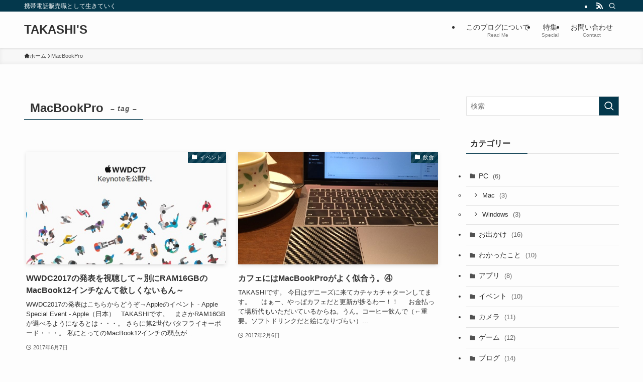

--- FILE ---
content_type: text/html; charset=UTF-8
request_url: https://takashis.com/tag/macbookpro/
body_size: 17188
content:
<!DOCTYPE html>
<html lang="ja" data-loaded="false" data-scrolled="false" data-spmenu="closed">
<head>
<meta charset="utf-8">
<meta name="format-detection" content="telephone=no">
<meta http-equiv="X-UA-Compatible" content="IE=edge">
<meta name="viewport" content="width=device-width, viewport-fit=cover">
<title>MacBookPro &#8211; TAKASHI&#039;S</title>
<meta name='robots' content='max-image-preview:large' />
	<style>img:is([sizes="auto" i], [sizes^="auto," i]) { contain-intrinsic-size: 3000px 1500px }</style>
	<link rel="alternate" type="application/rss+xml" title="TAKASHI&#039;S &raquo; フィード" href="https://takashis.com/feed/" />
<link rel="alternate" type="application/rss+xml" title="TAKASHI&#039;S &raquo; コメントフィード" href="https://takashis.com/comments/feed/" />
<script type="text/javascript" id="wpp-js" src="https://takashis.com/wp-content/plugins/wordpress-popular-posts/assets/js/wpp.min.js?ver=7.3.3" data-sampling="0" data-sampling-rate="100" data-api-url="https://takashis.com/wp-json/wordpress-popular-posts" data-post-id="0" data-token="e0db294428" data-lang="0" data-debug="0"></script>
<link rel="alternate" type="application/rss+xml" title="TAKASHI&#039;S &raquo; MacBookPro タグのフィード" href="https://takashis.com/tag/macbookpro/feed/" />
<link rel='stylesheet' id='wp-block-library-css' href='https://takashis.com/wp-includes/css/dist/block-library/style.min.css?ver=01ab317ad6e7755bc58b96fdb9d22849' type='text/css' media='all' />
<link rel='stylesheet' id='swell-icons-css' href='https://takashis.com/wp-content/themes/swell/build/css/swell-icons.css?ver=2.15.0' type='text/css' media='all' />
<link rel='stylesheet' id='main_style-css' href='https://takashis.com/wp-content/themes/swell/build/css/main.css?ver=2.15.0' type='text/css' media='all' />
<link rel='stylesheet' id='swell_blocks-css' href='https://takashis.com/wp-content/themes/swell/build/css/blocks.css?ver=2.15.0' type='text/css' media='all' />
<style id='swell_custom-inline-css' type='text/css'>
:root{--swl-fz--content:4vw;--swl-font_family:"游ゴシック体", "Yu Gothic", YuGothic, "Hiragino Kaku Gothic ProN", "Hiragino Sans", Meiryo, sans-serif;--swl-font_weight:500;--color_main:#04384c;--color_text:#333;--color_link:#1176d4;--color_htag:#04384c;--color_bg:#fdfdfd;--color_gradient1:#d8ffff;--color_gradient2:#87e7ff;--color_main_thin:rgba(5, 70, 95, 0.05 );--color_main_dark:rgba(3, 42, 57, 1 );--color_list_check:#04384c;--color_list_num:#04384c;--color_list_good:#86dd7b;--color_list_triangle:#f4e03a;--color_list_bad:#f36060;--color_faq_q:#d55656;--color_faq_a:#6599b7;--color_icon_good:#3cd250;--color_icon_good_bg:#ecffe9;--color_icon_bad:#4b73eb;--color_icon_bad_bg:#eafaff;--color_icon_info:#f578b4;--color_icon_info_bg:#fff0fa;--color_icon_announce:#ffa537;--color_icon_announce_bg:#fff5f0;--color_icon_pen:#7a7a7a;--color_icon_pen_bg:#f7f7f7;--color_icon_book:#787364;--color_icon_book_bg:#f8f6ef;--color_icon_point:#ffa639;--color_icon_check:#86d67c;--color_icon_batsu:#f36060;--color_icon_hatena:#5295cc;--color_icon_caution:#f7da38;--color_icon_memo:#84878a;--color_deep01:#e44141;--color_deep02:#3d79d5;--color_deep03:#63a84d;--color_deep04:#f09f4d;--color_pale01:#fff2f0;--color_pale02:#f3f8fd;--color_pale03:#f1f9ee;--color_pale04:#fdf9ee;--color_mark_blue:#b7e3ff;--color_mark_green:#bdf9c3;--color_mark_yellow:#fcf69f;--color_mark_orange:#ffddbc;--border01:solid 1px var(--color_main);--border02:double 4px var(--color_main);--border03:dashed 2px var(--color_border);--border04:solid 4px var(--color_gray);--card_posts_thumb_ratio:56.25%;--list_posts_thumb_ratio:61.805%;--big_posts_thumb_ratio:56.25%;--thumb_posts_thumb_ratio:61.805%;--blogcard_thumb_ratio:56.25%;--color_header_bg:#fdfdfd;--color_header_text:#333;--color_footer_bg:#fdfdfd;--color_footer_text:#333;--container_size:1200px;--article_size:900px;--logo_size_sp:48px;--logo_size_pc:40px;--logo_size_pcfix:32px;}.swl-cell-bg[data-icon="doubleCircle"]{--cell-icon-color:#ffc977}.swl-cell-bg[data-icon="circle"]{--cell-icon-color:#94e29c}.swl-cell-bg[data-icon="triangle"]{--cell-icon-color:#eeda2f}.swl-cell-bg[data-icon="close"]{--cell-icon-color:#ec9191}.swl-cell-bg[data-icon="hatena"]{--cell-icon-color:#93c9da}.swl-cell-bg[data-icon="check"]{--cell-icon-color:#94e29c}.swl-cell-bg[data-icon="line"]{--cell-icon-color:#9b9b9b}.cap_box[data-colset="col1"]{--capbox-color:#f59b5f;--capbox-color--bg:#fff8eb}.cap_box[data-colset="col2"]{--capbox-color:#5fb9f5;--capbox-color--bg:#edf5ff}.cap_box[data-colset="col3"]{--capbox-color:#2fcd90;--capbox-color--bg:#eafaf2}.red_{--the-btn-color:#f74a4a;--the-btn-color2:#ffbc49;--the-solid-shadow: rgba(185, 56, 56, 1 )}.blue_{--the-btn-color:#338df4;--the-btn-color2:#35eaff;--the-solid-shadow: rgba(38, 106, 183, 1 )}.green_{--the-btn-color:#62d847;--the-btn-color2:#7bf7bd;--the-solid-shadow: rgba(74, 162, 53, 1 )}.is-style-btn_normal{--the-btn-radius:80px}.is-style-btn_solid{--the-btn-radius:80px}.is-style-btn_shiny{--the-btn-radius:80px}.is-style-btn_line{--the-btn-radius:80px}.post_content blockquote{padding:1.5em 2em 1.5em 3em}.post_content blockquote::before{content:"";display:block;width:5px;height:calc(100% - 3em);top:1.5em;left:1.5em;border-left:solid 1px rgba(180,180,180,.75);border-right:solid 1px rgba(180,180,180,.75);}.mark_blue{background:-webkit-linear-gradient(transparent 64%,var(--color_mark_blue) 0%);background:linear-gradient(transparent 64%,var(--color_mark_blue) 0%)}.mark_green{background:-webkit-linear-gradient(transparent 64%,var(--color_mark_green) 0%);background:linear-gradient(transparent 64%,var(--color_mark_green) 0%)}.mark_yellow{background:-webkit-linear-gradient(transparent 64%,var(--color_mark_yellow) 0%);background:linear-gradient(transparent 64%,var(--color_mark_yellow) 0%)}.mark_orange{background:-webkit-linear-gradient(transparent 64%,var(--color_mark_orange) 0%);background:linear-gradient(transparent 64%,var(--color_mark_orange) 0%)}[class*="is-style-icon_"]{color:#333;border-width:0}[class*="is-style-big_icon_"]{border-width:2px;border-style:solid}[data-col="gray"] .c-balloon__text{background:#f7f7f7;border-color:#ccc}[data-col="gray"] .c-balloon__before{border-right-color:#f7f7f7}[data-col="green"] .c-balloon__text{background:#d1f8c2;border-color:#9ddd93}[data-col="green"] .c-balloon__before{border-right-color:#d1f8c2}[data-col="blue"] .c-balloon__text{background:#e2f6ff;border-color:#93d2f0}[data-col="blue"] .c-balloon__before{border-right-color:#e2f6ff}[data-col="red"] .c-balloon__text{background:#ffebeb;border-color:#f48789}[data-col="red"] .c-balloon__before{border-right-color:#ffebeb}[data-col="yellow"] .c-balloon__text{background:#f9f7d2;border-color:#fbe593}[data-col="yellow"] .c-balloon__before{border-right-color:#f9f7d2}.-type-list2 .p-postList__body::after,.-type-big .p-postList__body::after{content: "READ MORE »";}.c-postThumb__cat{background-color:#04384c;color:#fff;background-image: repeating-linear-gradient(-45deg,rgba(255,255,255,.1),rgba(255,255,255,.1) 6px,transparent 6px,transparent 12px)}.post_content h2:where(:not([class^="swell-block-"]):not(.faq_q):not(.p-postList__title)){background:var(--color_htag);padding:.75em 1em;color:#fff}.post_content h2:where(:not([class^="swell-block-"]):not(.faq_q):not(.p-postList__title))::before{position:absolute;display:block;pointer-events:none;content:"";top:-4px;left:0;width:100%;height:calc(100% + 4px);box-sizing:content-box;border-top:solid 2px var(--color_htag);border-bottom:solid 2px var(--color_htag)}.post_content h3:where(:not([class^="swell-block-"]):not(.faq_q):not(.p-postList__title)){padding:0 .5em .5em}.post_content h3:where(:not([class^="swell-block-"]):not(.faq_q):not(.p-postList__title))::before{content:"";width:100%;height:2px;background: repeating-linear-gradient(90deg, var(--color_htag) 0%, var(--color_htag) 29.3%, rgba(150,150,150,.2) 29.3%, rgba(150,150,150,.2) 100%)}.post_content h4:where(:not([class^="swell-block-"]):not(.faq_q):not(.p-postList__title)){padding:0 0 0 16px;border-left:solid 2px var(--color_htag)}.l-header{box-shadow: 0 1px 4px rgba(0,0,0,.12)}.l-header__bar{color:#fff;background:var(--color_main)}.l-header__menuBtn{order:1}.l-header__customBtn{order:3}.c-gnav a::after{background:var(--color_main);width:100%;height:2px;transform:scaleX(0)}.p-spHeadMenu .menu-item.-current{border-bottom-color:var(--color_main)}.c-gnav > li:hover > a::after,.c-gnav > .-current > a::after{transform: scaleX(1)}.c-gnav .sub-menu{color:#333;background:#fff}.l-fixHeader::before{opacity:1}#pagetop{border-radius:50%}.c-widget__title.-spmenu{padding:.5em .75em;border-radius:var(--swl-radius--2, 0px);background:var(--color_main);color:#fff;}.c-widget__title.-footer{padding:.5em}.c-widget__title.-footer::before{content:"";bottom:0;left:0;width:40%;z-index:1;background:var(--color_main)}.c-widget__title.-footer::after{content:"";bottom:0;left:0;width:100%;background:var(--color_border)}.c-secTitle{border-left:solid 2px var(--color_main);padding:0em .75em}.p-spMenu{color:#333}.p-spMenu__inner::before{background:#fdfdfd;opacity:1}.p-spMenu__overlay{background:#000;opacity:0.6}[class*="page-numbers"]{color:#fff;background-color:#dedede}a{text-decoration: none}.l-topTitleArea.c-filterLayer::before{background-color:#000;opacity:0.2;content:""}@media screen and (min-width: 960px){:root{}}@media screen and (max-width: 959px){:root{}.l-header__logo{order:2;text-align:center}}@media screen and (min-width: 600px){:root{--swl-fz--content:16px;}}@media screen and (max-width: 599px){:root{}}@media (min-width: 1108px) {.alignwide{left:-100px;width:calc(100% + 200px);}}@media (max-width: 1108px) {.-sidebar-off .swell-block-fullWide__inner.l-container .alignwide{left:0px;width:100%;}}.l-fixHeader .l-fixHeader__gnav{order:0}[data-scrolled=true] .l-fixHeader[data-ready]{opacity:1;-webkit-transform:translateY(0)!important;transform:translateY(0)!important;visibility:visible}.-body-solid .l-fixHeader{box-shadow:0 2px 4px var(--swl-color_shadow)}.l-fixHeader__inner{align-items:stretch;color:var(--color_header_text);display:flex;padding-bottom:0;padding-top:0;position:relative;z-index:1}.l-fixHeader__logo{align-items:center;display:flex;line-height:1;margin-right:24px;order:0;padding:16px 0}.is-style-btn_normal a,.is-style-btn_shiny a{box-shadow:var(--swl-btn_shadow)}.c-shareBtns__btn,.is-style-balloon>.c-tabList .c-tabList__button,.p-snsCta,[class*=page-numbers]{box-shadow:var(--swl-box_shadow)}.p-articleThumb__img,.p-articleThumb__youtube{box-shadow:var(--swl-img_shadow)}.p-pickupBanners__item .c-bannerLink,.p-postList__thumb{box-shadow:0 2px 8px rgba(0,0,0,.1),0 4px 4px -4px rgba(0,0,0,.1)}.p-postList.-w-ranking li:before{background-image:repeating-linear-gradient(-45deg,hsla(0,0%,100%,.1),hsla(0,0%,100%,.1) 6px,transparent 0,transparent 12px);box-shadow:1px 1px 4px rgba(0,0,0,.2)}.l-header__bar{position:relative;width:100%}.l-header__bar .c-catchphrase{color:inherit;font-size:12px;letter-spacing:var(--swl-letter_spacing,.2px);line-height:14px;margin-right:auto;overflow:hidden;padding:4px 0;white-space:nowrap;width:50%}.l-header__bar .c-iconList .c-iconList__link{margin:0;padding:4px 6px}.l-header__barInner{align-items:center;display:flex;justify-content:flex-end}@media (min-width:960px){.-series .l-header__inner{align-items:stretch;display:flex}.-series .l-header__logo{align-items:center;display:flex;flex-wrap:wrap;margin-right:24px;padding:16px 0}.-series .l-header__logo .c-catchphrase{font-size:13px;padding:4px 0}.-series .c-headLogo{margin-right:16px}.-series-right .l-header__inner{justify-content:space-between}.-series-right .c-gnavWrap{margin-left:auto}.-series-right .w-header{margin-left:12px}.-series-left .w-header{margin-left:auto}}@media (min-width:960px) and (min-width:600px){.-series .c-headLogo{max-width:400px}}.c-gnav .sub-menu a:before,.c-listMenu a:before{-webkit-font-smoothing:antialiased;-moz-osx-font-smoothing:grayscale;font-family:icomoon!important;font-style:normal;font-variant:normal;font-weight:400;line-height:1;text-transform:none}.c-submenuToggleBtn{display:none}.c-listMenu a{padding:.75em 1em .75em 1.5em;transition:padding .25s}.c-listMenu a:hover{padding-left:1.75em;padding-right:.75em}.c-gnav .sub-menu a:before,.c-listMenu a:before{color:inherit;content:"\e921";display:inline-block;left:2px;position:absolute;top:50%;-webkit-transform:translateY(-50%);transform:translateY(-50%);vertical-align:middle}.widget_categories>ul>.cat-item>a,.wp-block-categories-list>li>a{padding-left:1.75em}.c-listMenu .children,.c-listMenu .sub-menu{margin:0}.c-listMenu .children a,.c-listMenu .sub-menu a{font-size:.9em;padding-left:2.5em}.c-listMenu .children a:before,.c-listMenu .sub-menu a:before{left:1em}.c-listMenu .children a:hover,.c-listMenu .sub-menu a:hover{padding-left:2.75em}.c-listMenu .children ul a,.c-listMenu .sub-menu ul a{padding-left:3.25em}.c-listMenu .children ul a:before,.c-listMenu .sub-menu ul a:before{left:1.75em}.c-listMenu .children ul a:hover,.c-listMenu .sub-menu ul a:hover{padding-left:3.5em}.c-gnav li:hover>.sub-menu{opacity:1;visibility:visible}.c-gnav .sub-menu:before{background:inherit;content:"";height:100%;left:0;position:absolute;top:0;width:100%;z-index:0}.c-gnav .sub-menu .sub-menu{left:100%;top:0;z-index:-1}.c-gnav .sub-menu a{padding-left:2em}.c-gnav .sub-menu a:before{left:.5em}.c-gnav .sub-menu a:hover .ttl{left:4px}:root{--color_content_bg:var(--color_bg);}.c-widget__title.-side{padding:.5em}.c-widget__title.-side::before{content:"";bottom:0;left:0;width:40%;z-index:1;background:var(--color_main)}.c-widget__title.-side::after{content:"";bottom:0;left:0;width:100%;background:var(--color_border)}@media screen and (min-width: 960px){:root{}}@media screen and (max-width: 959px){:root{}}@media screen and (min-width: 600px){:root{}}@media screen and (max-width: 599px){:root{}}.swell-block-fullWide__inner.l-container{--swl-fw_inner_pad:var(--swl-pad_container,0px)}@media (min-width:960px){.-sidebar-on .l-content .alignfull,.-sidebar-on .l-content .alignwide{left:-16px;width:calc(100% + 32px)}.swell-block-fullWide__inner.l-article{--swl-fw_inner_pad:var(--swl-pad_post_content,0px)}.-sidebar-on .swell-block-fullWide__inner .alignwide{left:0;width:100%}.-sidebar-on .swell-block-fullWide__inner .alignfull{left:calc(0px - var(--swl-fw_inner_pad, 0))!important;margin-left:0!important;margin-right:0!important;width:calc(100% + var(--swl-fw_inner_pad, 0)*2)!important}}.-index-off .p-toc,.swell-toc-placeholder:empty{display:none}.p-toc.-modal{height:100%;margin:0;overflow-y:auto;padding:0}#main_content .p-toc{border-radius:var(--swl-radius--2,0);margin:4em auto;max-width:800px}#sidebar .p-toc{margin-top:-.5em}.p-toc .__pn:before{content:none!important;counter-increment:none}.p-toc .__prev{margin:0 0 1em}.p-toc .__next{margin:1em 0 0}.p-toc.is-omitted:not([data-omit=ct]) [data-level="2"] .p-toc__childList{height:0;margin-bottom:-.5em;visibility:hidden}.p-toc.is-omitted:not([data-omit=nest]){position:relative}.p-toc.is-omitted:not([data-omit=nest]):before{background:linear-gradient(hsla(0,0%,100%,0),var(--color_bg));bottom:5em;content:"";height:4em;left:0;opacity:.75;pointer-events:none;position:absolute;width:100%;z-index:1}.p-toc.is-omitted:not([data-omit=nest]):after{background:var(--color_bg);bottom:0;content:"";height:5em;left:0;opacity:.75;position:absolute;width:100%;z-index:1}.p-toc.is-omitted:not([data-omit=nest]) .__next,.p-toc.is-omitted:not([data-omit=nest]) [data-omit="1"]{display:none}.p-toc .p-toc__expandBtn{background-color:#f7f7f7;border:rgba(0,0,0,.2);border-radius:5em;box-shadow:0 0 0 1px #bbb;color:#333;display:block;font-size:14px;line-height:1.5;margin:.75em auto 0;min-width:6em;padding:.5em 1em;position:relative;transition:box-shadow .25s;z-index:2}.p-toc[data-omit=nest] .p-toc__expandBtn{display:inline-block;font-size:13px;margin:0 0 0 1.25em;padding:.5em .75em}.p-toc:not([data-omit=nest]) .p-toc__expandBtn:after,.p-toc:not([data-omit=nest]) .p-toc__expandBtn:before{border-top-color:inherit;border-top-style:dotted;border-top-width:3px;content:"";display:block;height:1px;position:absolute;top:calc(50% - 1px);transition:border-color .25s;width:100%;width:22px}.p-toc:not([data-omit=nest]) .p-toc__expandBtn:before{right:calc(100% + 1em)}.p-toc:not([data-omit=nest]) .p-toc__expandBtn:after{left:calc(100% + 1em)}.p-toc.is-expanded .p-toc__expandBtn{border-color:transparent}.p-toc__ttl{display:block;font-size:1.2em;line-height:1;position:relative;text-align:center}.p-toc__ttl:before{content:"\e918";display:inline-block;font-family:icomoon;margin-right:.5em;padding-bottom:2px;vertical-align:middle}#index_modal .p-toc__ttl{margin-bottom:.5em}.p-toc__list li{line-height:1.6}.p-toc__list>li+li{margin-top:.5em}.p-toc__list .p-toc__childList{padding-left:.5em}.p-toc__list [data-level="3"]{font-size:.9em}.p-toc__list .mininote{display:none}.post_content .p-toc__list{padding-left:0}#sidebar .p-toc__list{margin-bottom:0}#sidebar .p-toc__list .p-toc__childList{padding-left:0}.p-toc__link{color:inherit;font-size:inherit;text-decoration:none}.p-toc__link:hover{opacity:.8}.p-toc.-double{background:var(--color_gray);background:linear-gradient(-45deg,transparent 25%,var(--color_gray) 25%,var(--color_gray) 50%,transparent 50%,transparent 75%,var(--color_gray) 75%,var(--color_gray));background-clip:padding-box;background-size:4px 4px;border-bottom:4px double var(--color_border);border-top:4px double var(--color_border);padding:1.5em 1em 1em}.p-toc.-double .p-toc__ttl{margin-bottom:.75em}@media (min-width:960px){#main_content .p-toc{width:92%}}@media (hover:hover){.p-toc .p-toc__expandBtn:hover{border-color:transparent;box-shadow:0 0 0 2px currentcolor}}@media (min-width:600px){.p-toc.-double{padding:2em}}
</style>
<link rel='stylesheet' id='swell-parts/footer-css' href='https://takashis.com/wp-content/themes/swell/build/css/modules/parts/footer.css?ver=2.15.0' type='text/css' media='all' />
<link rel='stylesheet' id='swell-page/term-css' href='https://takashis.com/wp-content/themes/swell/build/css/modules/page/term.css?ver=2.15.0' type='text/css' media='all' />
<style id='classic-theme-styles-inline-css' type='text/css'>
/*! This file is auto-generated */
.wp-block-button__link{color:#fff;background-color:#32373c;border-radius:9999px;box-shadow:none;text-decoration:none;padding:calc(.667em + 2px) calc(1.333em + 2px);font-size:1.125em}.wp-block-file__button{background:#32373c;color:#fff;text-decoration:none}
</style>
<style id='rinkerg-gutenberg-rinker-style-inline-css' type='text/css'>
.wp-block-create-block-block{background-color:#21759b;color:#fff;padding:2px}

</style>
<style id='global-styles-inline-css' type='text/css'>
:root{--wp--preset--aspect-ratio--square: 1;--wp--preset--aspect-ratio--4-3: 4/3;--wp--preset--aspect-ratio--3-4: 3/4;--wp--preset--aspect-ratio--3-2: 3/2;--wp--preset--aspect-ratio--2-3: 2/3;--wp--preset--aspect-ratio--16-9: 16/9;--wp--preset--aspect-ratio--9-16: 9/16;--wp--preset--color--black: #000;--wp--preset--color--cyan-bluish-gray: #abb8c3;--wp--preset--color--white: #fff;--wp--preset--color--pale-pink: #f78da7;--wp--preset--color--vivid-red: #cf2e2e;--wp--preset--color--luminous-vivid-orange: #ff6900;--wp--preset--color--luminous-vivid-amber: #fcb900;--wp--preset--color--light-green-cyan: #7bdcb5;--wp--preset--color--vivid-green-cyan: #00d084;--wp--preset--color--pale-cyan-blue: #8ed1fc;--wp--preset--color--vivid-cyan-blue: #0693e3;--wp--preset--color--vivid-purple: #9b51e0;--wp--preset--color--swl-main: var(--color_main);--wp--preset--color--swl-main-thin: var(--color_main_thin);--wp--preset--color--swl-gray: var(--color_gray);--wp--preset--color--swl-deep-01: var(--color_deep01);--wp--preset--color--swl-deep-02: var(--color_deep02);--wp--preset--color--swl-deep-03: var(--color_deep03);--wp--preset--color--swl-deep-04: var(--color_deep04);--wp--preset--color--swl-pale-01: var(--color_pale01);--wp--preset--color--swl-pale-02: var(--color_pale02);--wp--preset--color--swl-pale-03: var(--color_pale03);--wp--preset--color--swl-pale-04: var(--color_pale04);--wp--preset--gradient--vivid-cyan-blue-to-vivid-purple: linear-gradient(135deg,rgba(6,147,227,1) 0%,rgb(155,81,224) 100%);--wp--preset--gradient--light-green-cyan-to-vivid-green-cyan: linear-gradient(135deg,rgb(122,220,180) 0%,rgb(0,208,130) 100%);--wp--preset--gradient--luminous-vivid-amber-to-luminous-vivid-orange: linear-gradient(135deg,rgba(252,185,0,1) 0%,rgba(255,105,0,1) 100%);--wp--preset--gradient--luminous-vivid-orange-to-vivid-red: linear-gradient(135deg,rgba(255,105,0,1) 0%,rgb(207,46,46) 100%);--wp--preset--gradient--very-light-gray-to-cyan-bluish-gray: linear-gradient(135deg,rgb(238,238,238) 0%,rgb(169,184,195) 100%);--wp--preset--gradient--cool-to-warm-spectrum: linear-gradient(135deg,rgb(74,234,220) 0%,rgb(151,120,209) 20%,rgb(207,42,186) 40%,rgb(238,44,130) 60%,rgb(251,105,98) 80%,rgb(254,248,76) 100%);--wp--preset--gradient--blush-light-purple: linear-gradient(135deg,rgb(255,206,236) 0%,rgb(152,150,240) 100%);--wp--preset--gradient--blush-bordeaux: linear-gradient(135deg,rgb(254,205,165) 0%,rgb(254,45,45) 50%,rgb(107,0,62) 100%);--wp--preset--gradient--luminous-dusk: linear-gradient(135deg,rgb(255,203,112) 0%,rgb(199,81,192) 50%,rgb(65,88,208) 100%);--wp--preset--gradient--pale-ocean: linear-gradient(135deg,rgb(255,245,203) 0%,rgb(182,227,212) 50%,rgb(51,167,181) 100%);--wp--preset--gradient--electric-grass: linear-gradient(135deg,rgb(202,248,128) 0%,rgb(113,206,126) 100%);--wp--preset--gradient--midnight: linear-gradient(135deg,rgb(2,3,129) 0%,rgb(40,116,252) 100%);--wp--preset--font-size--small: 0.9em;--wp--preset--font-size--medium: 1.1em;--wp--preset--font-size--large: 1.25em;--wp--preset--font-size--x-large: 42px;--wp--preset--font-size--xs: 0.75em;--wp--preset--font-size--huge: 1.6em;--wp--preset--spacing--20: 0.44rem;--wp--preset--spacing--30: 0.67rem;--wp--preset--spacing--40: 1rem;--wp--preset--spacing--50: 1.5rem;--wp--preset--spacing--60: 2.25rem;--wp--preset--spacing--70: 3.38rem;--wp--preset--spacing--80: 5.06rem;--wp--preset--shadow--natural: 6px 6px 9px rgba(0, 0, 0, 0.2);--wp--preset--shadow--deep: 12px 12px 50px rgba(0, 0, 0, 0.4);--wp--preset--shadow--sharp: 6px 6px 0px rgba(0, 0, 0, 0.2);--wp--preset--shadow--outlined: 6px 6px 0px -3px rgba(255, 255, 255, 1), 6px 6px rgba(0, 0, 0, 1);--wp--preset--shadow--crisp: 6px 6px 0px rgba(0, 0, 0, 1);}:where(.is-layout-flex){gap: 0.5em;}:where(.is-layout-grid){gap: 0.5em;}body .is-layout-flex{display: flex;}.is-layout-flex{flex-wrap: wrap;align-items: center;}.is-layout-flex > :is(*, div){margin: 0;}body .is-layout-grid{display: grid;}.is-layout-grid > :is(*, div){margin: 0;}:where(.wp-block-columns.is-layout-flex){gap: 2em;}:where(.wp-block-columns.is-layout-grid){gap: 2em;}:where(.wp-block-post-template.is-layout-flex){gap: 1.25em;}:where(.wp-block-post-template.is-layout-grid){gap: 1.25em;}.has-black-color{color: var(--wp--preset--color--black) !important;}.has-cyan-bluish-gray-color{color: var(--wp--preset--color--cyan-bluish-gray) !important;}.has-white-color{color: var(--wp--preset--color--white) !important;}.has-pale-pink-color{color: var(--wp--preset--color--pale-pink) !important;}.has-vivid-red-color{color: var(--wp--preset--color--vivid-red) !important;}.has-luminous-vivid-orange-color{color: var(--wp--preset--color--luminous-vivid-orange) !important;}.has-luminous-vivid-amber-color{color: var(--wp--preset--color--luminous-vivid-amber) !important;}.has-light-green-cyan-color{color: var(--wp--preset--color--light-green-cyan) !important;}.has-vivid-green-cyan-color{color: var(--wp--preset--color--vivid-green-cyan) !important;}.has-pale-cyan-blue-color{color: var(--wp--preset--color--pale-cyan-blue) !important;}.has-vivid-cyan-blue-color{color: var(--wp--preset--color--vivid-cyan-blue) !important;}.has-vivid-purple-color{color: var(--wp--preset--color--vivid-purple) !important;}.has-black-background-color{background-color: var(--wp--preset--color--black) !important;}.has-cyan-bluish-gray-background-color{background-color: var(--wp--preset--color--cyan-bluish-gray) !important;}.has-white-background-color{background-color: var(--wp--preset--color--white) !important;}.has-pale-pink-background-color{background-color: var(--wp--preset--color--pale-pink) !important;}.has-vivid-red-background-color{background-color: var(--wp--preset--color--vivid-red) !important;}.has-luminous-vivid-orange-background-color{background-color: var(--wp--preset--color--luminous-vivid-orange) !important;}.has-luminous-vivid-amber-background-color{background-color: var(--wp--preset--color--luminous-vivid-amber) !important;}.has-light-green-cyan-background-color{background-color: var(--wp--preset--color--light-green-cyan) !important;}.has-vivid-green-cyan-background-color{background-color: var(--wp--preset--color--vivid-green-cyan) !important;}.has-pale-cyan-blue-background-color{background-color: var(--wp--preset--color--pale-cyan-blue) !important;}.has-vivid-cyan-blue-background-color{background-color: var(--wp--preset--color--vivid-cyan-blue) !important;}.has-vivid-purple-background-color{background-color: var(--wp--preset--color--vivid-purple) !important;}.has-black-border-color{border-color: var(--wp--preset--color--black) !important;}.has-cyan-bluish-gray-border-color{border-color: var(--wp--preset--color--cyan-bluish-gray) !important;}.has-white-border-color{border-color: var(--wp--preset--color--white) !important;}.has-pale-pink-border-color{border-color: var(--wp--preset--color--pale-pink) !important;}.has-vivid-red-border-color{border-color: var(--wp--preset--color--vivid-red) !important;}.has-luminous-vivid-orange-border-color{border-color: var(--wp--preset--color--luminous-vivid-orange) !important;}.has-luminous-vivid-amber-border-color{border-color: var(--wp--preset--color--luminous-vivid-amber) !important;}.has-light-green-cyan-border-color{border-color: var(--wp--preset--color--light-green-cyan) !important;}.has-vivid-green-cyan-border-color{border-color: var(--wp--preset--color--vivid-green-cyan) !important;}.has-pale-cyan-blue-border-color{border-color: var(--wp--preset--color--pale-cyan-blue) !important;}.has-vivid-cyan-blue-border-color{border-color: var(--wp--preset--color--vivid-cyan-blue) !important;}.has-vivid-purple-border-color{border-color: var(--wp--preset--color--vivid-purple) !important;}.has-vivid-cyan-blue-to-vivid-purple-gradient-background{background: var(--wp--preset--gradient--vivid-cyan-blue-to-vivid-purple) !important;}.has-light-green-cyan-to-vivid-green-cyan-gradient-background{background: var(--wp--preset--gradient--light-green-cyan-to-vivid-green-cyan) !important;}.has-luminous-vivid-amber-to-luminous-vivid-orange-gradient-background{background: var(--wp--preset--gradient--luminous-vivid-amber-to-luminous-vivid-orange) !important;}.has-luminous-vivid-orange-to-vivid-red-gradient-background{background: var(--wp--preset--gradient--luminous-vivid-orange-to-vivid-red) !important;}.has-very-light-gray-to-cyan-bluish-gray-gradient-background{background: var(--wp--preset--gradient--very-light-gray-to-cyan-bluish-gray) !important;}.has-cool-to-warm-spectrum-gradient-background{background: var(--wp--preset--gradient--cool-to-warm-spectrum) !important;}.has-blush-light-purple-gradient-background{background: var(--wp--preset--gradient--blush-light-purple) !important;}.has-blush-bordeaux-gradient-background{background: var(--wp--preset--gradient--blush-bordeaux) !important;}.has-luminous-dusk-gradient-background{background: var(--wp--preset--gradient--luminous-dusk) !important;}.has-pale-ocean-gradient-background{background: var(--wp--preset--gradient--pale-ocean) !important;}.has-electric-grass-gradient-background{background: var(--wp--preset--gradient--electric-grass) !important;}.has-midnight-gradient-background{background: var(--wp--preset--gradient--midnight) !important;}.has-small-font-size{font-size: var(--wp--preset--font-size--small) !important;}.has-medium-font-size{font-size: var(--wp--preset--font-size--medium) !important;}.has-large-font-size{font-size: var(--wp--preset--font-size--large) !important;}.has-x-large-font-size{font-size: var(--wp--preset--font-size--x-large) !important;}
:where(.wp-block-post-template.is-layout-flex){gap: 1.25em;}:where(.wp-block-post-template.is-layout-grid){gap: 1.25em;}
:where(.wp-block-columns.is-layout-flex){gap: 2em;}:where(.wp-block-columns.is-layout-grid){gap: 2em;}
:root :where(.wp-block-pullquote){font-size: 1.5em;line-height: 1.6;}
</style>
<link rel='stylesheet' id='contact-form-7-css' href='https://takashis.com/wp-content/plugins/contact-form-7/includes/css/styles.css?ver=6.1.1' type='text/css' media='all' />
<link rel='stylesheet' id='pz-linkcard-css-css' href='//takashis.com/wp-content/uploads/pz-linkcard/style/style.min.css?ver=2.5.7.3' type='text/css' media='all' />
<link rel='stylesheet' id='sb-type-std-css' href='https://takashis.com/wp-content/plugins/speech-bubble/css/sb-type-std.css?ver=01ab317ad6e7755bc58b96fdb9d22849' type='text/css' media='all' />
<link rel='stylesheet' id='sb-type-fb-css' href='https://takashis.com/wp-content/plugins/speech-bubble/css/sb-type-fb.css?ver=01ab317ad6e7755bc58b96fdb9d22849' type='text/css' media='all' />
<link rel='stylesheet' id='sb-type-fb-flat-css' href='https://takashis.com/wp-content/plugins/speech-bubble/css/sb-type-fb-flat.css?ver=01ab317ad6e7755bc58b96fdb9d22849' type='text/css' media='all' />
<link rel='stylesheet' id='sb-type-ln-css' href='https://takashis.com/wp-content/plugins/speech-bubble/css/sb-type-ln.css?ver=01ab317ad6e7755bc58b96fdb9d22849' type='text/css' media='all' />
<link rel='stylesheet' id='sb-type-ln-flat-css' href='https://takashis.com/wp-content/plugins/speech-bubble/css/sb-type-ln-flat.css?ver=01ab317ad6e7755bc58b96fdb9d22849' type='text/css' media='all' />
<link rel='stylesheet' id='sb-type-pink-css' href='https://takashis.com/wp-content/plugins/speech-bubble/css/sb-type-pink.css?ver=01ab317ad6e7755bc58b96fdb9d22849' type='text/css' media='all' />
<link rel='stylesheet' id='sb-type-rtail-css' href='https://takashis.com/wp-content/plugins/speech-bubble/css/sb-type-rtail.css?ver=01ab317ad6e7755bc58b96fdb9d22849' type='text/css' media='all' />
<link rel='stylesheet' id='sb-type-drop-css' href='https://takashis.com/wp-content/plugins/speech-bubble/css/sb-type-drop.css?ver=01ab317ad6e7755bc58b96fdb9d22849' type='text/css' media='all' />
<link rel='stylesheet' id='sb-type-think-css' href='https://takashis.com/wp-content/plugins/speech-bubble/css/sb-type-think.css?ver=01ab317ad6e7755bc58b96fdb9d22849' type='text/css' media='all' />
<link rel='stylesheet' id='sb-no-br-css' href='https://takashis.com/wp-content/plugins/speech-bubble/css/sb-no-br.css?ver=01ab317ad6e7755bc58b96fdb9d22849' type='text/css' media='all' />
<link rel='stylesheet' id='twenty20-css' href='https://takashis.com/wp-content/plugins/twenty20/assets/css/twenty20.css?ver=2.0.4' type='text/css' media='all' />
<link rel='stylesheet' id='wordpress-popular-posts-css-css' href='https://takashis.com/wp-content/plugins/wordpress-popular-posts/assets/css/wpp.css?ver=7.3.3' type='text/css' media='all' />
<link rel='stylesheet' id='yyi_rinker_stylesheet-css' href='https://takashis.com/wp-content/plugins/yyi-rinker/css/style.css?v=1.11.1&#038;ver=6.8.3' type='text/css' media='all' />
<link rel='stylesheet' id='child_style-css' href='https://takashis.com/wp-content/themes/swell_child/style.css?ver=2025060331344' type='text/css' media='all' />
<link rel='stylesheet' id='stork-to-swell-style-css' href='https://takashis.com/wp-content/plugins/stork-to-swell/assets/css/stork.css?ver=1.1.0' type='text/css' media='all' />
<script type="text/javascript" src="https://takashis.com/wp-includes/js/jquery/jquery.min.js?ver=3.7.1" id="jquery-core-js"></script>
<script type="text/javascript" src="https://takashis.com/wp-content/plugins/yyi-rinker/js/event-tracking.js?v=1.11.1" id="yyi_rinker_event_tracking_script-js"></script>

<noscript><link href="https://takashis.com/wp-content/themes/swell/build/css/noscript.css" rel="stylesheet"></noscript>
<link rel="https://api.w.org/" href="https://takashis.com/wp-json/" /><link rel="alternate" title="JSON" type="application/json" href="https://takashis.com/wp-json/wp/v2/tags/59" />            <style id="wpp-loading-animation-styles">@-webkit-keyframes bgslide{from{background-position-x:0}to{background-position-x:-200%}}@keyframes bgslide{from{background-position-x:0}to{background-position-x:-200%}}.wpp-widget-block-placeholder,.wpp-shortcode-placeholder{margin:0 auto;width:60px;height:3px;background:#dd3737;background:linear-gradient(90deg,#dd3737 0%,#571313 10%,#dd3737 100%);background-size:200% auto;border-radius:3px;-webkit-animation:bgslide 1s infinite linear;animation:bgslide 1s infinite linear}</style>
            <script type="text/javascript" language="javascript">
    var vc_pid = "886618906";
</script><script type="text/javascript" src="//aml.valuecommerce.com/vcdal.js" async></script><style>
.yyi-rinker-images {
    display: flex;
    justify-content: center;
    align-items: center;
    position: relative;

}
div.yyi-rinker-image img.yyi-rinker-main-img.hidden {
    display: none;
}

.yyi-rinker-images-arrow {
    cursor: pointer;
    position: absolute;
    top: 50%;
    display: block;
    margin-top: -11px;
    opacity: 0.6;
    width: 22px;
}

.yyi-rinker-images-arrow-left{
    left: -10px;
}
.yyi-rinker-images-arrow-right{
    right: -10px;
}

.yyi-rinker-images-arrow-left.hidden {
    display: none;
}

.yyi-rinker-images-arrow-right.hidden {
    display: none;
}
div.yyi-rinker-contents.yyi-rinker-design-tate  div.yyi-rinker-box{
    flex-direction: column;
}

div.yyi-rinker-contents.yyi-rinker-design-slim div.yyi-rinker-box .yyi-rinker-links {
    flex-direction: column;
}

div.yyi-rinker-contents.yyi-rinker-design-slim div.yyi-rinker-info {
    width: 100%;
}

div.yyi-rinker-contents.yyi-rinker-design-slim .yyi-rinker-title {
    text-align: center;
}

div.yyi-rinker-contents.yyi-rinker-design-slim .yyi-rinker-links {
    text-align: center;
}
div.yyi-rinker-contents.yyi-rinker-design-slim .yyi-rinker-image {
    margin: auto;
}

div.yyi-rinker-contents.yyi-rinker-design-slim div.yyi-rinker-info ul.yyi-rinker-links li {
	align-self: stretch;
}
div.yyi-rinker-contents.yyi-rinker-design-slim div.yyi-rinker-box div.yyi-rinker-info {
	padding: 0;
}
div.yyi-rinker-contents.yyi-rinker-design-slim div.yyi-rinker-box {
	flex-direction: column;
	padding: 14px 5px 0;
}

.yyi-rinker-design-slim div.yyi-rinker-box div.yyi-rinker-info {
	text-align: center;
}

.yyi-rinker-design-slim div.price-box span.price {
	display: block;
}

div.yyi-rinker-contents.yyi-rinker-design-slim div.yyi-rinker-info div.yyi-rinker-title a{
	font-size:16px;
}

div.yyi-rinker-contents.yyi-rinker-design-slim ul.yyi-rinker-links li.amazonkindlelink:before,  div.yyi-rinker-contents.yyi-rinker-design-slim ul.yyi-rinker-links li.amazonlink:before,  div.yyi-rinker-contents.yyi-rinker-design-slim ul.yyi-rinker-links li.rakutenlink:before, div.yyi-rinker-contents.yyi-rinker-design-slim ul.yyi-rinker-links li.yahoolink:before, div.yyi-rinker-contents.yyi-rinker-design-slim ul.yyi-rinker-links li.mercarilink:before {
	font-size:12px;
}

div.yyi-rinker-contents.yyi-rinker-design-slim ul.yyi-rinker-links li a {
	font-size: 13px;
}
.entry-content ul.yyi-rinker-links li {
	padding: 0;
}

div.yyi-rinker-contents .yyi-rinker-attention.attention_desing_right_ribbon {
    width: 89px;
    height: 91px;
    position: absolute;
    top: -1px;
    right: -1px;
    left: auto;
    overflow: hidden;
}

div.yyi-rinker-contents .yyi-rinker-attention.attention_desing_right_ribbon span {
    display: inline-block;
    width: 146px;
    position: absolute;
    padding: 4px 0;
    left: -13px;
    top: 12px;
    text-align: center;
    font-size: 12px;
    line-height: 24px;
    -webkit-transform: rotate(45deg);
    transform: rotate(45deg);
    box-shadow: 0 1px 3px rgba(0, 0, 0, 0.2);
}

div.yyi-rinker-contents .yyi-rinker-attention.attention_desing_right_ribbon {
    background: none;
}
.yyi-rinker-attention.attention_desing_right_ribbon .yyi-rinker-attention-after,
.yyi-rinker-attention.attention_desing_right_ribbon .yyi-rinker-attention-before{
display:none;
}
div.yyi-rinker-use-right_ribbon div.yyi-rinker-title {
    margin-right: 2rem;
}

				</style><script type="text/javascript" src="https://takashis.com/wp-content/plugins/si-captcha-for-wordpress/captcha/si_captcha.js?ver=1769032436"></script>
<!-- begin SI CAPTCHA Anti-Spam - login/register form style -->
<style type="text/css">
.si_captcha_small { width:175px; height:45px; padding-top:10px; padding-bottom:10px; }
.si_captcha_large { width:250px; height:60px; padding-top:10px; padding-bottom:10px; }
img#si_image_com { border-style:none; margin:0; padding-right:5px; float:left; }
img#si_image_reg { border-style:none; margin:0; padding-right:5px; float:left; }
img#si_image_log { border-style:none; margin:0; padding-right:5px; float:left; }
img#si_image_side_login { border-style:none; margin:0; padding-right:5px; float:left; }
img#si_image_checkout { border-style:none; margin:0; padding-right:5px; float:left; }
img#si_image_jetpack { border-style:none; margin:0; padding-right:5px; float:left; }
img#si_image_bbpress_topic { border-style:none; margin:0; padding-right:5px; float:left; }
.si_captcha_refresh { border-style:none; margin:0; vertical-align:bottom; }
div#si_captcha_input { display:block; padding-top:15px; padding-bottom:5px; }
label#si_captcha_code_label { margin:0; }
input#si_captcha_code_input { width:65px; }
p#si_captcha_code_p { clear: left; padding-top:10px; }
.si-captcha-jetpack-error { color:#DC3232; }
</style>
<!-- end SI CAPTCHA Anti-Spam - login/register form style -->
<link rel="icon" href="https://takashis.com/wp-content/uploads/2016/10/cropped-cropped-image-2-e1475290180172-32x32.jpeg" sizes="32x32" />
<link rel="icon" href="https://takashis.com/wp-content/uploads/2016/10/cropped-cropped-image-2-e1475290180172-192x192.jpeg" sizes="192x192" />
<link rel="apple-touch-icon" href="https://takashis.com/wp-content/uploads/2016/10/cropped-cropped-image-2-e1475290180172-180x180.jpeg" />
<meta name="msapplication-TileImage" content="https://takashis.com/wp-content/uploads/2016/10/cropped-cropped-image-2-e1475290180172-270x270.jpeg" />

<link rel="stylesheet" href="https://takashis.com/wp-content/themes/swell/build/css/print.css" media="print" >
</head>
<body data-rsssl=1>
<div id="body_wrap" class="archive tag tag-macbookpro tag-59 wp-theme-swell wp-child-theme-swell_child -body-solid -index-off -sidebar-on -frame-off id_59" >
<div id="sp_menu" class="p-spMenu -left">
	<div class="p-spMenu__inner">
		<div class="p-spMenu__closeBtn">
			<button class="c-iconBtn -menuBtn c-plainBtn" data-onclick="toggleMenu" aria-label="メニューを閉じる">
				<i class="c-iconBtn__icon icon-close-thin"></i>
			</button>
		</div>
		<div class="p-spMenu__body">
			<div class="c-widget__title -spmenu">
				MENU			</div>
			<div class="p-spMenu__nav">
				<ul class="c-spnav c-listMenu"><li class="menu-item menu-item-type-post_type menu-item-object-page menu-item-5129"><a href="https://takashis.com/page-942/">このブログについて<span class="c-smallNavTitle desc">Read Me</span></a></li>
<li class="menu-item menu-item-type-post_type menu-item-object-page menu-item-5127"><a href="https://takashis.com/special/">特集<span class="c-smallNavTitle desc">Special</span></a></li>
<li class="menu-item menu-item-type-post_type menu-item-object-page menu-item-5128"><a href="https://takashis.com/page-3088/">お問い合わせ<span class="c-smallNavTitle desc">Contact</span></a></li>
</ul>			</div>
					</div>
	</div>
	<div class="p-spMenu__overlay c-overlay" data-onclick="toggleMenu"></div>
</div>
<header id="header" class="l-header -series -series-right" data-spfix="1">
	<div class="l-header__bar pc_">
	<div class="l-header__barInner l-container">
		<div class="c-catchphrase">携帯電話販売職として生きていく</div><ul class="c-iconList">
						<li class="c-iconList__item -rss">
						<a href="https://takashis.com/feed/" target="_blank" rel="noopener" class="c-iconList__link u-fz-14 hov-flash" aria-label="rss">
							<i class="c-iconList__icon icon-rss" role="presentation"></i>
						</a>
					</li>
									<li class="c-iconList__item -search">
						<button class="c-iconList__link c-plainBtn u-fz-14 hov-flash" data-onclick="toggleSearch" aria-label="検索">
							<i class="c-iconList__icon icon-search" role="presentation"></i>
						</button>
					</li>
				</ul>
	</div>
</div>
	<div class="l-header__inner l-container">
		<div class="l-header__logo">
			<div class="c-headLogo -txt"><a href="https://takashis.com/" title="TAKASHI&#039;S" class="c-headLogo__link" rel="home">TAKASHI&#039;S</a></div>					</div>
		<nav id="gnav" class="l-header__gnav c-gnavWrap">
					<ul class="c-gnav">
			<li class="menu-item menu-item-type-post_type menu-item-object-page menu-item-5129"><a href="https://takashis.com/page-942/"><span class="ttl">このブログについて</span><span class="c-smallNavTitle desc">Read Me</span></a></li>
<li class="menu-item menu-item-type-post_type menu-item-object-page menu-item-5127"><a href="https://takashis.com/special/"><span class="ttl">特集</span><span class="c-smallNavTitle desc">Special</span></a></li>
<li class="menu-item menu-item-type-post_type menu-item-object-page menu-item-5128"><a href="https://takashis.com/page-3088/"><span class="ttl">お問い合わせ</span><span class="c-smallNavTitle desc">Contact</span></a></li>
					</ul>
			</nav>
		<div class="l-header__customBtn sp_">
			<button class="c-iconBtn c-plainBtn" data-onclick="toggleSearch" aria-label="検索ボタン">
			<i class="c-iconBtn__icon icon-search"></i>
					</button>
	</div>
<div class="l-header__menuBtn sp_">
	<button class="c-iconBtn -menuBtn c-plainBtn" data-onclick="toggleMenu" aria-label="メニューボタン">
		<i class="c-iconBtn__icon icon-menu-thin"></i>
			</button>
</div>
	</div>
	</header>
<div id="fix_header" class="l-fixHeader -series -series-right">
	<div class="l-fixHeader__inner l-container">
		<div class="l-fixHeader__logo">
			<div class="c-headLogo -txt"><a href="https://takashis.com/" title="TAKASHI&#039;S" class="c-headLogo__link" rel="home">TAKASHI&#039;S</a></div>		</div>
		<div class="l-fixHeader__gnav c-gnavWrap">
					<ul class="c-gnav">
			<li class="menu-item menu-item-type-post_type menu-item-object-page menu-item-5129"><a href="https://takashis.com/page-942/"><span class="ttl">このブログについて</span><span class="c-smallNavTitle desc">Read Me</span></a></li>
<li class="menu-item menu-item-type-post_type menu-item-object-page menu-item-5127"><a href="https://takashis.com/special/"><span class="ttl">特集</span><span class="c-smallNavTitle desc">Special</span></a></li>
<li class="menu-item menu-item-type-post_type menu-item-object-page menu-item-5128"><a href="https://takashis.com/page-3088/"><span class="ttl">お問い合わせ</span><span class="c-smallNavTitle desc">Contact</span></a></li>
					</ul>
			</div>
	</div>
</div>
<div id="breadcrumb" class="p-breadcrumb -bg-on"><ol class="p-breadcrumb__list l-container"><li class="p-breadcrumb__item"><a href="https://takashis.com/" class="p-breadcrumb__text"><span class="__home icon-home"> ホーム</span></a></li><li class="p-breadcrumb__item"><span class="p-breadcrumb__text">MacBookPro</span></li></ol></div><div id="content" class="l-content l-container" >
<main id="main_content" class="l-mainContent l-article">
	<div class="l-mainContent__inner">
		<h1 class="c-pageTitle" data-style="b_bottom"><span class="c-pageTitle__inner">MacBookPro<small class="c-pageTitle__subTitle u-fz-14">– tag –</small></span></h1>		<div class="p-termContent l-parent">
					<div class="c-tabBody p-postListTabBody">
				<div id="post_list_tab_1" class="c-tabBody__item" aria-hidden="false">
				<ul class="p-postList -type-card -pc-col3 -sp-col1"><li class="p-postList__item">
	<a href="https://takashis.com/2017/06/07/post-2457/" class="p-postList__link">
		<div class="p-postList__thumb c-postThumb">
	<figure class="c-postThumb__figure">
		<img width="471" height="264"  src="[data-uri]" alt="" class="c-postThumb__img u-obf-cover lazyload" sizes="(min-width: 960px) 400px, 100vw" data-src="https://takashis.com/wp-content/uploads/2017/06/wwdc2017_top.jpg" data-srcset="https://takashis.com/wp-content/uploads/2017/06/wwdc2017_top.jpg 471w, https://takashis.com/wp-content/uploads/2017/06/wwdc2017_top-300x168.jpg 300w, https://takashis.com/wp-content/uploads/2017/06/wwdc2017_top-320x179.jpg 320w" data-aspectratio="471/264" ><noscript><img src="https://takashis.com/wp-content/uploads/2017/06/wwdc2017_top.jpg" class="c-postThumb__img u-obf-cover" alt=""></noscript>	</figure>
			<span class="c-postThumb__cat icon-folder" data-cat-id="47">イベント</span>
	</div>
					<div class="p-postList__body">
				<h2 class="p-postList__title">WWDC2017の発表を視聴して～別にRAM16GBのMacBook12インチなんて欲しくないもん～</h2>									<div class="p-postList__excerpt">
						WWDC2017の発表はこちらからどうぞ→Appleのイベント - Apple Special Event - Apple（日本） &nbsp; TAKASHIです。 &nbsp; まさかRAM16GBが選べるようになるとは・・・。 さらに第2世代バタフライキーボード・・・。 私にとってのMacBook12インチの弱点が...					</div>
								<div class="p-postList__meta">
					<div class="p-postList__times c-postTimes u-thin">
	<time class="c-postTimes__posted icon-posted" datetime="2017-06-07" aria-label="公開日">2017年6月7日</time></div>
				</div>
			</div>
			</a>
</li>
<li class="p-postList__item">
	<a href="https://takashis.com/2017/02/06/post-1644/" class="p-postList__link">
		<div class="p-postList__thumb c-postThumb">
	<figure class="c-postThumb__figure">
		<img width="1024" height="768"  src="[data-uri]" alt="" class="c-postThumb__img u-obf-cover lazyload" sizes="(min-width: 960px) 400px, 100vw" data-src="https://takashis.com/wp-content/uploads/2017/02/IMG_1212-1024x768.jpg" data-srcset="https://takashis.com/wp-content/uploads/2017/02/IMG_1212-1024x768.jpg 1024w, https://takashis.com/wp-content/uploads/2017/02/IMG_1212-300x225.jpg 300w, https://takashis.com/wp-content/uploads/2017/02/IMG_1212-768x576.jpg 768w, https://takashis.com/wp-content/uploads/2017/02/IMG_1212-320x240.jpg 320w" data-aspectratio="1024/768" ><noscript><img src="https://takashis.com/wp-content/uploads/2017/02/IMG_1212-1024x768.jpg" class="c-postThumb__img u-obf-cover" alt=""></noscript>	</figure>
			<span class="c-postThumb__cat icon-folder" data-cat-id="10">飲食</span>
	</div>
					<div class="p-postList__body">
				<h2 class="p-postList__title">カフェにはMacBookProがよく似合う。④</h2>									<div class="p-postList__excerpt">
						TAKASHIです。 今日はデニーズに来てカチャカチャターンしてます。 &nbsp; &nbsp; はぁー、やっぱカフェだと更新が捗るわー！！ &nbsp; &nbsp; お金払って場所代もいただいているからね。うん。コーヒー飲んで（←重要。ソフトドリンクだと絵になりづらい）...					</div>
								<div class="p-postList__meta">
					<div class="p-postList__times c-postTimes u-thin">
	<time class="c-postTimes__posted icon-posted" datetime="2017-02-06" aria-label="公開日">2017年2月6日</time></div>
				</div>
			</div>
			</a>
</li>
<li class="p-postList__item">
	<a href="https://takashis.com/2017/01/31/post-1479/" class="p-postList__link">
		<div class="p-postList__thumb c-postThumb">
	<figure class="c-postThumb__figure">
		<img width="1024" height="768"  src="[data-uri]" alt="" class="c-postThumb__img u-obf-cover lazyload" sizes="(min-width: 960px) 400px, 100vw" data-src="https://takashis.com/wp-content/uploads/2017/01/IMG_1199-1024x768.jpg" data-srcset="https://takashis.com/wp-content/uploads/2017/01/IMG_1199-1024x768.jpg 1024w, https://takashis.com/wp-content/uploads/2017/01/IMG_1199-300x225.jpg 300w, https://takashis.com/wp-content/uploads/2017/01/IMG_1199-768x576.jpg 768w, https://takashis.com/wp-content/uploads/2017/01/IMG_1199-320x240.jpg 320w" data-aspectratio="1024/768" ><noscript><img src="https://takashis.com/wp-content/uploads/2017/01/IMG_1199-1024x768.jpg" class="c-postThumb__img u-obf-cover" alt=""></noscript>	</figure>
			<span class="c-postThumb__cat icon-folder" data-cat-id="10">飲食</span>
	</div>
					<div class="p-postList__body">
				<h2 class="p-postList__title">カフェにはMacBookProがよく似合う。③</h2>									<div class="p-postList__excerpt">
						TAKASHIです。 昨日も面接の帰りにカフェで書いていました。 &nbsp; カフェの名前は「BigBoy」。 そう、すき家やCOCO'Sを展開しているゼンショーグループです。 →ブランド一覧　　：ゼンショーホールディングス &nbsp; え？BigBoyはカフェじゃない？ &nbsp...					</div>
								<div class="p-postList__meta">
					<div class="p-postList__times c-postTimes u-thin">
	<time class="c-postTimes__posted icon-posted" datetime="2017-01-31" aria-label="公開日">2017年1月31日</time></div>
				</div>
			</div>
			</a>
</li>
<li class="p-postList__item">
	<a href="https://takashis.com/2017/01/28/post-1369/" class="p-postList__link">
		<div class="p-postList__thumb c-postThumb">
	<figure class="c-postThumb__figure">
		<img width="1024" height="768"  src="[data-uri]" alt="" class="c-postThumb__img u-obf-cover lazyload" sizes="(min-width: 960px) 400px, 100vw" data-src="https://takashis.com/wp-content/uploads/2017/01/IMG_1127-1024x768.jpg" data-srcset="https://takashis.com/wp-content/uploads/2017/01/IMG_1127-1024x768.jpg 1024w, https://takashis.com/wp-content/uploads/2017/01/IMG_1127-300x225.jpg 300w, https://takashis.com/wp-content/uploads/2017/01/IMG_1127-768x576.jpg 768w, https://takashis.com/wp-content/uploads/2017/01/IMG_1127-320x240.jpg 320w" data-aspectratio="1024/768" ><noscript><img src="https://takashis.com/wp-content/uploads/2017/01/IMG_1127-1024x768.jpg" class="c-postThumb__img u-obf-cover" alt=""></noscript>	</figure>
			<span class="c-postThumb__cat icon-folder" data-cat-id="10">飲食</span>
	</div>
					<div class="p-postList__body">
				<h2 class="p-postList__title">カフェにはMacBookProがよく似合う。②</h2>									<div class="p-postList__excerpt">
						&nbsp; TAKASHIです。 初めてカフェレストラン ガストでブログを更新して以来、カフェに定期的に行くようになりました。 &nbsp; 家だと誘惑が多いからね。誘惑に負けてササッとスマホを出してゲームやっちゃう。 取り出さなくてもササッと車を出してゲーセ...					</div>
								<div class="p-postList__meta">
					<div class="p-postList__times c-postTimes u-thin">
	<time class="c-postTimes__posted icon-posted" datetime="2017-01-28" aria-label="公開日">2017年1月28日</time></div>
				</div>
			</div>
			</a>
</li>
<li class="p-postList__item">
	<a href="https://takashis.com/2017/01/23/post-1359/" class="p-postList__link">
		<div class="p-postList__thumb c-postThumb">
	<figure class="c-postThumb__figure">
		<img width="1024" height="768"  src="[data-uri]" alt="" class="c-postThumb__img u-obf-cover lazyload" sizes="(min-width: 960px) 400px, 100vw" data-src="https://takashis.com/wp-content/uploads/2017/01/IMG_0468-1024x768.jpg" data-srcset="https://takashis.com/wp-content/uploads/2017/01/IMG_0468-1024x768.jpg 1024w, https://takashis.com/wp-content/uploads/2017/01/IMG_0468-300x225.jpg 300w, https://takashis.com/wp-content/uploads/2017/01/IMG_0468-768x576.jpg 768w, https://takashis.com/wp-content/uploads/2017/01/IMG_0468-320x240.jpg 320w" data-aspectratio="1024/768" ><noscript><img src="https://takashis.com/wp-content/uploads/2017/01/IMG_0468-1024x768.jpg" class="c-postThumb__img u-obf-cover" alt=""></noscript>	</figure>
			<span class="c-postThumb__cat icon-folder" data-cat-id="63">雑記</span>
	</div>
					<div class="p-postList__body">
				<h2 class="p-postList__title">カフェにはMacBookProがよく似合う。</h2>									<div class="p-postList__excerpt">
						TAKASHIです。 MacBookProを購入してはや2週間ぐらい経つわけですが、ほとんど出先で使っていないという状況でした。 &nbsp; だってデスクトップ＆Windowsが快適なんだもん &nbsp; さすがにこれはまずい。 &nbsp; &nbsp; 高いお金払ってMacBookPro買ったの...					</div>
								<div class="p-postList__meta">
					<div class="p-postList__times c-postTimes u-thin">
	<time class="c-postTimes__posted icon-posted" datetime="2017-01-23" aria-label="公開日">2017年1月23日</time></div>
				</div>
			</div>
			</a>
</li>
<li class="p-postList__item">
	<a href="https://takashis.com/2017/01/13/post-1141/" class="p-postList__link">
		<div class="p-postList__thumb c-postThumb">
	<figure class="c-postThumb__figure">
		<img width="1024" height="768"  src="[data-uri]" alt="" class="c-postThumb__img u-obf-cover lazyload" sizes="(min-width: 960px) 400px, 100vw" data-src="https://takashis.com/wp-content/uploads/2017/01/image1-1024x768.jpg" data-srcset="https://takashis.com/wp-content/uploads/2017/01/image1-1024x768.jpg 1024w, https://takashis.com/wp-content/uploads/2017/01/image1-300x225.jpg 300w, https://takashis.com/wp-content/uploads/2017/01/image1-768x576.jpg 768w, https://takashis.com/wp-content/uploads/2017/01/image1-320x240.jpg 320w" data-aspectratio="1024/768" ><noscript><img src="https://takashis.com/wp-content/uploads/2017/01/image1-1024x768.jpg" class="c-postThumb__img u-obf-cover" alt=""></noscript>	</figure>
			<span class="c-postThumb__cat icon-folder" data-cat-id="73">レビュー</span>
	</div>
					<div class="p-postList__body">
				<h2 class="p-postList__title">開封の議～MacBookPro13インチ（Late2016）TouchBar非搭載モデル～　関連アクセサリの一言レビューもあるよ。</h2>									<div class="p-postList__excerpt">
						TAKASHIです。 先ほどAmazonで購入したアクセサリの一部が届いたので、早速MacBookProの開封の議を執り行います・・・！！ 雑な編集ですんません。 一度やってみたかったんですよね！開封の議！ &nbsp; 品名にMacBookProの名前が・・・！！ Apple MacBook ...					</div>
								<div class="p-postList__meta">
					<div class="p-postList__times c-postTimes u-thin">
	<time class="c-postTimes__posted icon-posted" datetime="2017-01-13" aria-label="公開日">2017年1月13日</time></div>
				</div>
			</div>
			</a>
</li>
<li class="p-postList__item">
	<a href="https://takashis.com/2017/01/10/post-1121/" class="p-postList__link">
		<div class="p-postList__thumb c-postThumb">
	<figure class="c-postThumb__figure">
		<img width="725" height="431"  src="[data-uri]" alt="" class="c-postThumb__img u-obf-cover lazyload" sizes="(min-width: 960px) 400px, 100vw" data-src="https://takashis.com/wp-content/uploads/2017/01/apple_mbp.jpg" data-srcset="https://takashis.com/wp-content/uploads/2017/01/apple_mbp.jpg 725w, https://takashis.com/wp-content/uploads/2017/01/apple_mbp-300x178.jpg 300w, https://takashis.com/wp-content/uploads/2017/01/apple_mbp-320x190.jpg 320w" data-aspectratio="725/431" ><noscript><img src="https://takashis.com/wp-content/uploads/2017/01/apple_mbp.jpg" class="c-postThumb__img u-obf-cover" alt=""></noscript>	</figure>
			<span class="c-postThumb__cat icon-folder" data-cat-id="133">わかったこと</span>
	</div>
					<div class="p-postList__body">
				<h2 class="p-postList__title">私がMacBookPro13インチ（Late2016）のTouchBar非搭載モデルを選んだ8つの理由。</h2>									<div class="p-postList__excerpt">
						TAKASHIです。 先日のエントリーのとおり、散々「旧モデルの方がキーボードが打ちやすくていい」とか、「旧モデルの整備済製品ならより安く買える」等と言いながらも、私はTouchBarの付いていない新型MacBookProを購入しました。 ということで、私が新型Ma...					</div>
								<div class="p-postList__meta">
					<div class="p-postList__times c-postTimes u-thin">
	<time class="c-postTimes__posted icon-posted" datetime="2017-01-10" aria-label="公開日">2017年1月10日</time></div>
				</div>
			</div>
			</a>
</li>
<li class="p-postList__item">
	<a href="https://takashis.com/2017/01/08/post-1109/" class="p-postList__link">
		<div class="p-postList__thumb c-postThumb">
	<figure class="c-postThumb__figure">
		<img width="1024" height="768"  src="[data-uri]" alt="" class="c-postThumb__img u-obf-cover lazyload" sizes="(min-width: 960px) 400px, 100vw" data-src="https://takashis.com/wp-content/uploads/2017/01/IMG_1070-1024x768.jpg" data-srcset="https://takashis.com/wp-content/uploads/2017/01/IMG_1070-1024x768.jpg 1024w, https://takashis.com/wp-content/uploads/2017/01/IMG_1070-300x225.jpg 300w, https://takashis.com/wp-content/uploads/2017/01/IMG_1070-768x576.jpg 768w, https://takashis.com/wp-content/uploads/2017/01/IMG_1070-320x240.jpg 320w" data-aspectratio="1024/768" ><noscript><img src="https://takashis.com/wp-content/uploads/2017/01/IMG_1070-1024x768.jpg" class="c-postThumb__img u-obf-cover" alt=""></noscript>	</figure>
			<span class="c-postThumb__cat icon-folder" data-cat-id="63">雑記</span>
	</div>
					<div class="p-postList__body">
				<h2 class="p-postList__title">ヨドバシカメラでクレジットカードの利用限度額を引き上げ手続きをしてきた。～その結果とMacBookProの運命～</h2>									<div class="p-postList__excerpt">
						TAKASHIです。 前回利用限度額に引っかかってしまたので、MacBookProの購入ができなかったので、ヨドバシカメラで利用限度額の引き上げ手続きをしてきました。 →Appleの初売り、凄まじい戦いだった。金利0%キャンペーン使えないのかよ！！そして、私の結論...					</div>
								<div class="p-postList__meta">
					<div class="p-postList__times c-postTimes u-thin">
	<time class="c-postTimes__posted icon-posted" datetime="2017-01-08" aria-label="公開日">2017年1月8日</time></div>
				</div>
			</div>
			</a>
</li>
<li class="p-postList__item">
	<a href="https://takashis.com/2017/01/03/post-1089/" class="p-postList__link">
		<div class="p-postList__thumb c-postThumb">
	<figure class="c-postThumb__figure">
		<img width="576" height="1024"  src="[data-uri]" alt="" class="c-postThumb__img u-obf-cover lazyload" sizes="(min-width: 960px) 400px, 100vw" data-src="https://takashis.com/wp-content/uploads/2017/01/IMG_0390-576x1024.png" data-srcset="https://takashis.com/wp-content/uploads/2017/01/IMG_0390-576x1024.png 576w, https://takashis.com/wp-content/uploads/2017/01/IMG_0390-169x300.png 169w, https://takashis.com/wp-content/uploads/2017/01/IMG_0390-320x569.png 320w, https://takashis.com/wp-content/uploads/2017/01/IMG_0390.png 720w" data-aspectratio="576/1024" ><noscript><img src="https://takashis.com/wp-content/uploads/2017/01/IMG_0390-576x1024.png" class="c-postThumb__img u-obf-cover" alt=""></noscript>	</figure>
			<span class="c-postThumb__cat icon-folder" data-cat-id="47">イベント</span>
	</div>
					<div class="p-postList__body">
				<h2 class="p-postList__title">Appleの初売り、凄まじい戦いだった。金利0%キャンペーン使えないのかよ！！そして、私の結論。</h2>									<div class="p-postList__excerpt">
						TAKASHIです。 昨日のAppleの初売り、凄かったですね！ 私もどうしようかなーって思いながら考え、ケーズデンキでMacBookProのキーボードとかチェックしたんですよ。 &nbsp; キーボードのタイピング中の音とか。やっぱり新型は音大きいよなーとか、旧型は...					</div>
								<div class="p-postList__meta">
					<div class="p-postList__times c-postTimes u-thin">
	<time class="c-postTimes__posted icon-posted" datetime="2017-01-03" aria-label="公開日">2017年1月3日</time></div>
				</div>
			</div>
			</a>
</li>
<li class="p-postList__item">
	<a href="https://takashis.com/2016/12/28/post-1025/" class="p-postList__link">
		<div class="p-postList__thumb c-postThumb">
	<figure class="c-postThumb__figure">
		<img width="724" height="1024"  src="[data-uri]" alt="" class="c-postThumb__img u-obf-cover lazyload" sizes="(min-width: 960px) 400px, 100vw" data-src="https://takashis.com/wp-content/uploads/2016/12/IMG_0370-724x1024.jpg" data-srcset="https://takashis.com/wp-content/uploads/2016/12/IMG_0370-724x1024.jpg 724w, https://takashis.com/wp-content/uploads/2016/12/IMG_0370-212x300.jpg 212w, https://takashis.com/wp-content/uploads/2016/12/IMG_0370-768x1086.jpg 768w, https://takashis.com/wp-content/uploads/2016/12/IMG_0370-320x452.jpg 320w, https://takashis.com/wp-content/uploads/2016/12/IMG_0370.jpg 1001w" data-aspectratio="724/1024" ><noscript><img src="https://takashis.com/wp-content/uploads/2016/12/IMG_0370-724x1024.jpg" class="c-postThumb__img u-obf-cover" alt=""></noscript>	</figure>
			<span class="c-postThumb__cat icon-folder" data-cat-id="316">Mac</span>
	</div>
					<div class="p-postList__body">
				<h2 class="p-postList__title">色々検討したけど、販売員のマニュアル（？）的にはどのMacBookProがいいのよ</h2>									<div class="p-postList__excerpt">
						TAKASHIです。 昨日のエントリーのとおり、PCが現在故障中です。 職務経歴書のデータ取り出せなくて詰んでます。 まじでやべえええよおおおおおおおおお！ とりあえずPCに詳しい知人に事情を話してアドバイスをもらう予定です。 ということで今回もiPad mi...					</div>
								<div class="p-postList__meta">
					<div class="p-postList__times c-postTimes u-thin">
	<time class="c-postTimes__posted icon-posted" datetime="2016-12-28" aria-label="公開日">2016年12月28日</time></div>
				</div>
			</div>
			</a>
</li>
</ul><div class="c-pagination">
<span class="page-numbers current">1</span><a href="https://takashis.com/tag/macbookpro/page/2/" class="page-numbers -to-next" data-apart="1">2</a></div>
				</div>
								</div>
					</div>
	</div>
</main>
<aside id="sidebar" class="l-sidebar">
	<div id="search-3" class="c-widget widget_search"><form role="search" method="get" class="c-searchForm" action="https://takashis.com/" role="search">
	<input type="text" value="" name="s" class="c-searchForm__s s" placeholder="検索" aria-label="検索ワード">
	<button type="submit" class="c-searchForm__submit icon-search hov-opacity u-bg-main" value="search" aria-label="検索を実行する"></button>
</form>
</div><div id="categories-4" class="c-widget c-listMenu widget_categories"><div class="c-widget__title -side">カテゴリー</div>
			<ul>
					<li class="cat-item cat-item-313"><a href="https://takashis.com/category/pc/">PC <span class="cat-post-count">(6)</span></a>
<ul class='children'>
	<li class="cat-item cat-item-316"><a href="https://takashis.com/category/pc/mac-pc/">Mac <span class="cat-post-count">(3)</span></a>
</li>
	<li class="cat-item cat-item-314"><a href="https://takashis.com/category/pc/windows-pc/">Windows <span class="cat-post-count">(3)</span></a>
</li>
</ul>
</li>
	<li class="cat-item cat-item-75"><a href="https://takashis.com/category/%e3%81%8a%e5%87%ba%e3%81%8b%e3%81%91/">お出かけ <span class="cat-post-count">(16)</span></a>
</li>
	<li class="cat-item cat-item-133"><a href="https://takashis.com/category/%e3%82%8f%e3%81%8b%e3%81%a3%e3%81%9f%e3%81%93%e3%81%a8/">わかったこと <span class="cat-post-count">(10)</span></a>
</li>
	<li class="cat-item cat-item-34"><a href="https://takashis.com/category/%e3%82%a2%e3%83%97%e3%83%aa/">アプリ <span class="cat-post-count">(8)</span></a>
</li>
	<li class="cat-item cat-item-47"><a href="https://takashis.com/category/%e3%82%a4%e3%83%99%e3%83%b3%e3%83%88/">イベント <span class="cat-post-count">(10)</span></a>
</li>
	<li class="cat-item cat-item-23"><a href="https://takashis.com/category/%e3%82%ab%e3%83%a1%e3%83%a9/">カメラ <span class="cat-post-count">(11)</span></a>
</li>
	<li class="cat-item cat-item-192"><a href="https://takashis.com/category/%e3%82%b2%e3%83%bc%e3%83%a0/">ゲーム <span class="cat-post-count">(12)</span></a>
</li>
	<li class="cat-item cat-item-2"><a href="https://takashis.com/category/%e3%83%96%e3%83%ad%e3%82%b0/">ブログ <span class="cat-post-count">(14)</span></a>
</li>
	<li class="cat-item cat-item-307"><a href="https://takashis.com/category/%e3%83%a2%e3%83%90%e3%82%a4%e3%83%ab/">モバイル <span class="cat-post-count">(29)</span></a>
<ul class='children'>
	<li class="cat-item cat-item-310"><a href="https://takashis.com/category/%e3%83%a2%e3%83%90%e3%82%a4%e3%83%ab/android-%e3%83%a2%e3%83%90%e3%82%a4%e3%83%ab/">Android <span class="cat-post-count">(8)</span></a>
</li>
	<li class="cat-item cat-item-318"><a href="https://takashis.com/category/%e3%83%a2%e3%83%90%e3%82%a4%e3%83%ab/ipad-%e3%83%a2%e3%83%90%e3%82%a4%e3%83%ab/">iPad <span class="cat-post-count">(3)</span></a>
</li>
	<li class="cat-item cat-item-308"><a href="https://takashis.com/category/%e3%83%a2%e3%83%90%e3%82%a4%e3%83%ab/iphone-%e3%83%a2%e3%83%90%e3%82%a4%e3%83%ab/">iPhone <span class="cat-post-count">(6)</span></a>
</li>
	<li class="cat-item cat-item-311"><a href="https://takashis.com/category/%e3%83%a2%e3%83%90%e3%82%a4%e3%83%ab/%e6%a0%bc%e5%ae%89%e3%82%b9%e3%83%9e%e3%83%9b-%e6%a0%bc%e5%ae%89sim/">格安スマホ/格安SIM <span class="cat-post-count">(11)</span></a>
</li>
</ul>
</li>
	<li class="cat-item cat-item-73"><a href="https://takashis.com/category/%e3%83%ac%e3%83%93%e3%83%a5%e3%83%bc/">レビュー <span class="cat-post-count">(18)</span></a>
</li>
	<li class="cat-item cat-item-38"><a href="https://takashis.com/category/%e4%bb%95%e4%ba%8b/">仕事 <span class="cat-post-count">(47)</span></a>
</li>
	<li class="cat-item cat-item-242"><a href="https://takashis.com/category/%e8%bb%a2%e8%81%b7/">転職 <span class="cat-post-count">(21)</span></a>
</li>
	<li class="cat-item cat-item-3"><a href="https://takashis.com/category/%e9%9a%8f%e6%99%82%e6%9b%b4%e6%96%b0/">随時更新 <span class="cat-post-count">(3)</span></a>
</li>
	<li class="cat-item cat-item-63"><a href="https://takashis.com/category/%e9%9b%91%e8%a8%98/">雑記 <span class="cat-post-count">(54)</span></a>
</li>
	<li class="cat-item cat-item-10"><a href="https://takashis.com/category/%e9%a3%b2%e9%a3%9f/">飲食 <span class="cat-post-count">(25)</span></a>
</li>
			</ul>

			</div></aside>
</div>
<footer id="footer" class="l-footer">
	<div class="l-footer__inner">
			<div class="l-footer__foot">
			<div class="l-container">
						<p class="copyright">
				<span lang="en">&copy;</span>
				TAKASHI&#039;S.			</p>
					</div>
	</div>
</div>
</footer>
<div class="p-fixBtnWrap">
	
			<button id="pagetop" class="c-fixBtn c-plainBtn hov-bg-main" data-onclick="pageTop" aria-label="ページトップボタン" data-has-text="">
			<i class="c-fixBtn__icon icon-chevron-up" role="presentation"></i>
					</button>
	</div>

<div id="search_modal" class="c-modal p-searchModal">
	<div class="c-overlay" data-onclick="toggleSearch"></div>
	<div class="p-searchModal__inner">
		<form role="search" method="get" class="c-searchForm" action="https://takashis.com/" role="search">
	<input type="text" value="" name="s" class="c-searchForm__s s" placeholder="検索" aria-label="検索ワード">
	<button type="submit" class="c-searchForm__submit icon-search hov-opacity u-bg-main" value="search" aria-label="検索を実行する"></button>
</form>
		<button class="c-modal__close c-plainBtn" data-onclick="toggleSearch">
			<i class="icon-batsu"></i> 閉じる		</button>
	</div>
</div>
</div><!--/ #all_wrapp-->
<div class="l-scrollObserver" aria-hidden="true"></div><script type="speculationrules">
{"prefetch":[{"source":"document","where":{"and":[{"href_matches":"\/*"},{"not":{"href_matches":["\/wp-*.php","\/wp-admin\/*","\/wp-content\/uploads\/*","\/wp-content\/*","\/wp-content\/plugins\/*","\/wp-content\/themes\/swell_child\/*","\/wp-content\/themes\/swell\/*","\/*\\?(.+)"]}},{"not":{"selector_matches":"a[rel~=\"nofollow\"]"}},{"not":{"selector_matches":".no-prefetch, .no-prefetch a"}}]},"eagerness":"conservative"}]}
</script>
<script type="text/javascript" id="swell_script-js-extra">
/* <![CDATA[ */
var swellVars = {"siteUrl":"https:\/\/takashis.com\/","restUrl":"https:\/\/takashis.com\/wp-json\/wp\/v2\/","ajaxUrl":"https:\/\/takashis.com\/wp-admin\/admin-ajax.php","ajaxNonce":"b42a9eb3f0","isLoggedIn":"","useAjaxAfterPost":"","useAjaxFooter":"","usePvCount":"1","isFixHeadSP":"1","tocListTag":"ol","tocTarget":"h3","tocPrevText":"\u524d\u306e\u30da\u30fc\u30b8\u3078","tocNextText":"\u6b21\u306e\u30da\u30fc\u30b8\u3078","tocCloseText":"\u6298\u308a\u305f\u305f\u3080","tocOpenText":"\u3082\u3063\u3068\u898b\u308b","tocOmitType":"ct","tocOmitNum":"15","tocMinnum":"2","tocAdPosition":"before","offSmoothScroll":"","psNum":"5","psNumSp":"2","psSpeed":"1500","psDelay":"5000"};
/* ]]> */
</script>
<script type="text/javascript" src="https://takashis.com/wp-content/themes/swell/build/js/main.min.js?ver=2.15.0" id="swell_script-js"></script>
<script type="text/javascript" src="https://takashis.com/wp-includes/js/dist/hooks.min.js?ver=4d63a3d491d11ffd8ac6" id="wp-hooks-js"></script>
<script type="text/javascript" src="https://takashis.com/wp-includes/js/dist/i18n.min.js?ver=5e580eb46a90c2b997e6" id="wp-i18n-js"></script>
<script type="text/javascript" id="wp-i18n-js-after">
/* <![CDATA[ */
wp.i18n.setLocaleData( { 'text direction\u0004ltr': [ 'ltr' ] } );
/* ]]> */
</script>
<script type="text/javascript" src="https://takashis.com/wp-content/plugins/contact-form-7/includes/swv/js/index.js?ver=6.1.1" id="swv-js"></script>
<script type="text/javascript" id="contact-form-7-js-translations">
/* <![CDATA[ */
( function( domain, translations ) {
	var localeData = translations.locale_data[ domain ] || translations.locale_data.messages;
	localeData[""].domain = domain;
	wp.i18n.setLocaleData( localeData, domain );
} )( "contact-form-7", {"translation-revision-date":"2025-08-05 08:50:03+0000","generator":"GlotPress\/4.0.1","domain":"messages","locale_data":{"messages":{"":{"domain":"messages","plural-forms":"nplurals=1; plural=0;","lang":"ja_JP"},"This contact form is placed in the wrong place.":["\u3053\u306e\u30b3\u30f3\u30bf\u30af\u30c8\u30d5\u30a9\u30fc\u30e0\u306f\u9593\u9055\u3063\u305f\u4f4d\u7f6e\u306b\u7f6e\u304b\u308c\u3066\u3044\u307e\u3059\u3002"],"Error:":["\u30a8\u30e9\u30fc:"]}},"comment":{"reference":"includes\/js\/index.js"}} );
/* ]]> */
</script>
<script type="text/javascript" id="contact-form-7-js-before">
/* <![CDATA[ */
var wpcf7 = {
    "api": {
        "root": "https:\/\/takashis.com\/wp-json\/",
        "namespace": "contact-form-7\/v1"
    }
};
/* ]]> */
</script>
<script type="text/javascript" src="https://takashis.com/wp-content/plugins/contact-form-7/includes/js/index.js?ver=6.1.1" id="contact-form-7-js"></script>
<script type="text/javascript" id="pz-lkc-click-js-extra">
/* <![CDATA[ */
var pz_lkc_ajax = {"ajax_url":"https:\/\/takashis.com\/wp-admin\/admin-ajax.php","nonce":"9e74377915"};
/* ]]> */
</script>
<script type="text/javascript" src="https://takashis.com/wp-content/plugins/pz-linkcard/js/click-counter.js" id="pz-lkc-click-js"></script>
<script type="text/javascript" src="https://takashis.com/wp-content/plugins/twenty20/assets/js/jquery.event.move.js?ver=2.0.4" id="twenty20-eventmove-js"></script>
<script type="text/javascript" src="https://takashis.com/wp-content/plugins/twenty20/assets/js/jquery.twenty20.js?ver=2.0.4" id="twenty20-js"></script>
<script type="text/javascript" id="twenty20-js-after">
/* <![CDATA[ */
    jQuery(function($) {
      // Re-init any uninitialized containers
      function checkUninitialized() {
        $(".twentytwenty-container:not([data-twenty20-init])").each(function() {
          var $container = $(this);
          if($container.find("img").length === 2) {
            $container.trigger("twenty20-init");
          }
        });
      }
      
      // Check periodically for the first few seconds
      var checkInterval = setInterval(checkUninitialized, 500);
      setTimeout(function() {
        clearInterval(checkInterval);
      }, 5000);
    });
  
/* ]]> */
</script>
<script type="text/javascript" src="https://takashis.com/wp-content/themes/swell/assets/js/plugins/lazysizes.min.js?ver=2.15.0" id="swell_lazysizes-js"></script>
<script type="text/javascript" src="https://takashis.com/wp-content/themes/swell/build/js/front/set_fix_header.min.js?ver=2.15.0" id="swell_set_fix_header-js"></script>

<!-- JSON-LD @SWELL -->
<script type="application/ld+json">{"@context": "https://schema.org","@graph": [{"@type":"Organization","@id":"https:\/\/takashis.com\/#organization","name":"TAKASHI&#039;S","url":"https:\/\/takashis.com\/"},{"@type":"WebSite","@id":"https:\/\/takashis.com\/#website","url":"https:\/\/takashis.com\/","name":"TAKASHI&#039;S","description":"携帯電話販売職として生きていく"},{"@type":"CollectionPage","@id":"https:\/\/takashis.com\/tag\/macbookpro\/","url":"https:\/\/takashis.com\/tag\/macbookpro\/","isPartOf":{"@id":"https:\/\/takashis.com\/#website"},"publisher":{"@id":"https:\/\/takashis.com\/#organization"}}]}</script>
<!-- / JSON-LD @SWELL -->
</body></html>


--- FILE ---
content_type: application/javascript; charset=utf-8;
request_url: https://dalc.valuecommerce.com/app3?p=886618906&_s=https%3A%2F%2Ftakashis.com%2Ftag%2Fmacbookpro%2F&vf=iVBORw0KGgoAAAANSUhEUgAAAAMAAAADCAYAAABWKLW%2FAAAAMElEQVQYV2NkFGP4nxHtxdDXv4uBcdtD5v%2Fx2f4MX%2B02MDBu5Or6H3pOg2Gnhh8DABR8DlFM3csKAAAAAElFTkSuQmCC
body_size: 1481
content:
vc_linkswitch_callback({"t":"69714af8","r":"aXFK-AACZVQDFUxSCooERAqKC5aeYQ","ub":"aXFK9wAEtuEDFUxSCooCsQqKBtiyvw%3D%3D","vcid":"cVjI0R0QN8f3b8haBxoex622nslHVp2Fswq5lunxv9X0dUhudmdl6A","vcpub":"0.157012","rikunabi-next.yahoo.co.jp":{"a":"2491929","m":"2784542","g":"07c47c2c8a"},"mini-shopping.yahoo.co.jp":{"a":"2821580","m":"2201292","g":"8bb8b1e88a"},"www.bk1.jp":{"a":"2684806","m":"2340879","g":"8affe7c0a0","sp":"partnerid%3D02vc01"},"shopping.geocities.jp":{"a":"2821580","m":"2201292","g":"8bb8b1e88a"},"shopping.yahoo.co.jp":{"a":"2821580","m":"2201292","g":"8bb8b1e88a"},"7net.omni7.jp":{"a":"2602201","m":"2993472","g":"751abffb8a"},"www.amazon.co.jp":{"a":"2614000","m":"2366370","g":"a0767862aa","sp":"tag%3Dvc-22%26linkCode%3Dure"},"approach.yahoo.co.jp":{"a":"2821580","m":"2201292","g":"8bb8b1e88a"},"www.omni7.jp":{"a":"2602201","m":"2993472","g":"751abffb8a"},"paypaystep.yahoo.co.jp":{"a":"2821580","m":"2201292","g":"8bb8b1e88a"},"af-mark.jp":{"a":"2491929","m":"2784542","g":"07c47c2c8a"},"l":4,"7netshopping.jp":{"a":"2602201","m":"2993472","g":"751abffb8a"},"next.rikunabi.com":{"a":"2491929","m":"2784542","g":"07c47c2c8a"},"honto.jp/ebook":{"a":"2699886","m":"3198763","g":"9d4840afb5","sp":"partnerid%3D02vcnew%26cid%3Deu_eb_af_vc"},"paypaymall.yahoo.co.jp":{"a":"2821580","m":"2201292","g":"8bb8b1e88a"},"honto.jp":{"a":"2684806","m":"2340879","g":"8affe7c0a0","sp":"partnerid%3D02vc01"},"p":886618906,"s":3331263})